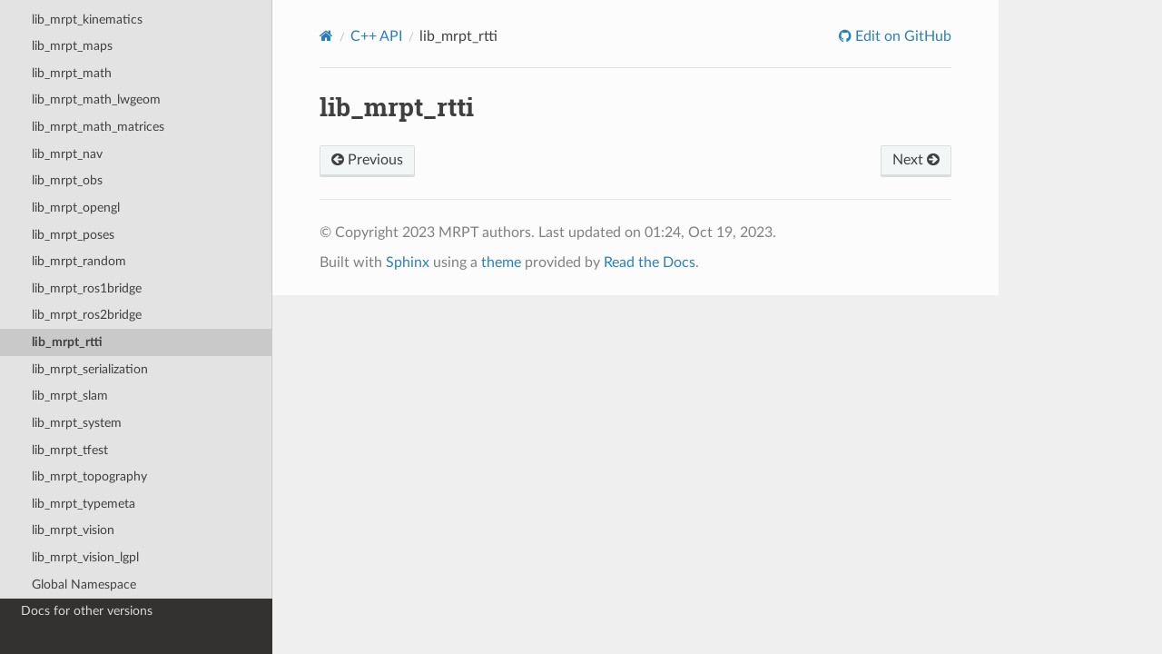

--- FILE ---
content_type: text/html
request_url: https://docs.mrpt.org/reference/2.11.0/page_md__home_jlblanco_mrpt_doc_source_doxygen_docs_lib_mrpt_rtti.html
body_size: 6357
content:
<!DOCTYPE html>
<html class="writer-html5" lang="en" >
<head>
  <meta charset="utf-8" /><meta name="generator" content="Docutils 0.17.1: http://docutils.sourceforge.net/" />

  <meta name="viewport" content="width=device-width, initial-scale=1.0" />
  <title>lib_mrpt_rtti &mdash; MRPT 2.11.0 documentation</title>
      <link rel="stylesheet" href="_static/pygments.css" type="text/css" />
      <link rel="stylesheet" href="_static/css/theme.css" type="text/css" />
      <link rel="stylesheet" href="_static/graphviz.css" type="text/css" />
      <link rel="stylesheet" href="_static/doxyrest-pygments.css" type="text/css" />
      <link rel="stylesheet" href="_static/doxyrest-sphinx_rtd_theme.css" type="text/css" />
      <link rel="stylesheet" href="_static/design-style.1e8bd061cd6da7fc9cf755528e8ffc24.min.css" type="text/css" />
    <link rel="canonical" href="https://docs.mrpt.org/reference/latest/page_md__home_jlblanco_mrpt_doc_source_doxygen_docs_lib_mrpt_rtti.html" />

  <!--[if lt IE 9]>
    <script src="_static/js/html5shiv.min.js"></script>
  <![endif]-->
  
        <script data-url_root="./" id="documentation_options" src="_static/documentation_options.js"></script>
        <script src="_static/jquery.js"></script>
        <script src="_static/underscore.js"></script>
        <script src="_static/_sphinx_javascript_frameworks_compat.js"></script>
        <script src="_static/doctools.js"></script>
        <script src="_static/sphinx_highlight.js"></script>
        <script src="_static/target-highlight.js"></script>
        <script src="_static/design-tabs.js"></script>
    <script src="_static/js/theme.js"></script>
<!-- Global site tag (gtag.js) - Google Analytics -->
<script async src="https://www.googletagmanager.com/gtag/js?id=UA-21128561-10"></script>
<script>
  window.dataLayer = window.dataLayer || [];
  function gtag(){dataLayer.push(arguments);}
  gtag('js', new Date());
  gtag('config', 'UA-21128561-10');
</script>

    <link rel="index" title="Index" href="genindex.html" />
    <link rel="search" title="Search" href="search.html" />
    <link rel="next" title="lib_mrpt_serialization" href="page_md__home_jlblanco_mrpt_doc_source_doxygen_docs_lib_mrpt_serialization.html" />
    <link rel="prev" title="lib_mrpt_ros2bridge" href="page_md__home_jlblanco_mrpt_doc_source_doxygen_docs_lib_mrpt_ros2bridge.html" /> 
</head>

<body class="wy-body-for-nav"> 
  <div class="wy-grid-for-nav">
    <nav data-toggle="wy-nav-shift" class="wy-nav-side">
      <div class="wy-side-scroll">
        <div class="wy-side-nav-search" >


          
          
          <a href="index.html" class="icon icon-home">
            MRPT
          </a>
              <div class="version">
                2.11.0
              </div>
<div role="search">
  <form id="rtd-search-form" class="wy-form" action="search.html" method="get">
    <input type="text" name="q" placeholder="Search docs" aria-label="Search docs" />
    <input type="hidden" name="check_keywords" value="yes" />
    <input type="hidden" name="area" value="default" />
  </form>
</div>
<script>
function onMRPTVersionChange() {
    var selectBox = document.getElementById("docsVersionSelectBox");
    const newVersion = selectBox.options[selectBox.selectedIndex].value;
    var curURL = window.location.href;
    const lastURLSegment = curURL;
    const newURL = window.location.protocol + "//" + window.location.host + "/" +
        "reference/" + newVersion + "/" +
        window.location.pathname.split("/").pop();
    window.location.href = newURL;
}
var req = new XMLHttpRequest();
 req.onload = function(){
     var versions = JSON.parse(this.responseText);
     var versionDiv = document.getElementsByClassName('version')[0];
     var curVer = versionDiv.innerHTML.trim();
     var s='<select id="docsVersionSelectBox" onchange="onMRPTVersionChange();">\n';
     for(var i = 0; i < versions.length; i++) {
       var v = versions[i];
       var vstr = v;
       if (v.charAt(0)>='0' && v.charAt(0)<='9') {
         vstr = 'v'+vstr;
       }
       s=s+ '<option value="' +v+'"';
       if (curVer==v) {s=s+' selected';}
       s=s+'">'+ vstr + '</option>\n';
     }
     s = s + '</select>\n';
     versionDiv.innerHTML = s;
 };
 req.open('GET', '../versions.txt');
 req.send();
</script>

        </div><div class="wy-menu wy-menu-vertical" data-spy="affix" role="navigation" aria-label="Navigation menu">
              <p class="caption" role="heading"><span class="caption-text">Get it</span></p>
<ul>
<li class="toctree-l1"><a class="reference internal" href="download-mrpt.html">Download MRPT</a></li>
<li class="toctree-l1"><a class="reference internal" href="compiling.html">Compiling</a></li>
<li class="toctree-l1"><a class="reference internal" href="license.html">License</a></li>
<li class="toctree-l1"><a class="reference internal" href="page_changelog.html">Change Log</a></li>
<li class="toctree-l1"><a class="reference internal" href="authors.html">Authors</a></li>
</ul>
<p class="caption" role="heading"><span class="caption-text">Learn it</span></p>
<ul>
<li class="toctree-l1"><a class="reference internal" href="tutorials.html">Tutorials</a></li>
<li class="toctree-l1"><a class="reference internal" href="applications.html">Applications</a></li>
<li class="toctree-l1"><a class="reference internal" href="examples.html">C++ examples</a></li>
<li class="toctree-l1"><a class="reference internal" href="python_examples.html">Python examples</a></li>
<li class="toctree-l1"><a class="reference internal" href="wrappers.html">Wrappers</a></li>
<li class="toctree-l1"><a class="reference internal" href="supported-sensors.html">Supported sensors</a></li>
<li class="toctree-l1"><a class="reference internal" href="unit_testing.html">Unit testing in MRPT</a></li>
<li class="toctree-l1"><a class="reference internal" href="children-projects.html">Children projects</a></li>
</ul>
<p class="caption" role="heading"><span class="caption-text">Advanced</span></p>
<ul class="current">
<li class="toctree-l1"><a class="reference internal" href="modules.html">MRPT modules</a></li>
<li class="toctree-l1"><a class="reference internal" href="contributing.html">Contributing</a></li>
<li class="toctree-l1"><a class="reference internal" href="bibliography.html">Bibliography</a></li>
<li class="toctree-l1 current"><a class="reference internal" href="doxygen-index.html">C++ API</a><ul class="current">
<li class="toctree-l2"><a class="reference internal" href="group_mrpt_apps_grp.html">[mrpt-apps]</a></li>
<li class="toctree-l2"><a class="reference internal" href="group_mrpt_bayes_grp.html">[mrpt-bayes]</a></li>
<li class="toctree-l2"><a class="reference internal" href="group_mrpt_comms_grp.html">[mrpt-comms]</a></li>
<li class="toctree-l2"><a class="reference internal" href="group_mrpt_config_grp.html">[mrpt-config]</a></li>
<li class="toctree-l2"><a class="reference internal" href="group_mrpt_containers_grp.html">[mrpt-containers]</a></li>
<li class="toctree-l2"><a class="reference internal" href="group_mrpt_core_grp.html">[mrpt-core]</a></li>
<li class="toctree-l2"><a class="reference internal" href="group_mrpt_detectors_grp.html">[mrpt-detectors]</a></li>
<li class="toctree-l2"><a class="reference internal" href="group_mrpt_expr_grp.html">[mrpt-expr]</a></li>
<li class="toctree-l2"><a class="reference internal" href="group_mrpt_graphs_grp.html">[mrpt-graphs]</a></li>
<li class="toctree-l2"><a class="reference internal" href="group_mrpt_graphslam_grp.html">[mrpt-graphslam]</a></li>
<li class="toctree-l2"><a class="reference internal" href="group_mrpt_gui_grp.html">[mrpt-gui]</a></li>
<li class="toctree-l2"><a class="reference internal" href="group_mrpt_hwdrivers_grp.html">[mrpt-hwdrivers]</a></li>
<li class="toctree-l2"><a class="reference internal" href="group_mrpt_img_grp.html">[mrpt-img]</a></li>
<li class="toctree-l2"><a class="reference internal" href="group_mrpt_io_grp.html">[mrpt-io]</a></li>
<li class="toctree-l2"><a class="reference internal" href="group_mrpt_kinematics_grp.html">[mrpt-kinematics]</a></li>
<li class="toctree-l2"><a class="reference internal" href="group_mrpt_maps_grp.html">[mrpt-maps]</a></li>
<li class="toctree-l2"><a class="reference internal" href="group_mrpt_math_grp.html">[mrpt-math]</a></li>
<li class="toctree-l2"><a class="reference internal" href="group_mrpt_nav_grp.html">[mrpt-nav]</a></li>
<li class="toctree-l2"><a class="reference internal" href="group_mrpt_obs_grp.html">[mrpt-obs]</a></li>
<li class="toctree-l2"><a class="reference internal" href="group_mrpt_opengl_grp.html">[mrpt-opengl]</a></li>
<li class="toctree-l2"><a class="reference internal" href="group_mrpt_poses_grp.html">[mrpt-poses]</a></li>
<li class="toctree-l2"><a class="reference internal" href="group_mrpt_random_grp.html">[mrpt-random]</a></li>
<li class="toctree-l2"><a class="reference internal" href="group_mrpt_ros1bridge_grp.html">[mrpt-ros1bridge]</a></li>
<li class="toctree-l2"><a class="reference internal" href="group_mrpt_ros2bridge_grp.html">[mrpt-ros2bridge]</a></li>
<li class="toctree-l2"><a class="reference internal" href="group_mrpt_rtti_grp.html">[mrpt-rtti]</a></li>
<li class="toctree-l2"><a class="reference internal" href="group_mrpt_serialization_grp.html">[mrpt-serialization]</a></li>
<li class="toctree-l2"><a class="reference internal" href="group_mrpt_slam_grp.html">[mrpt-slam]</a></li>
<li class="toctree-l2"><a class="reference internal" href="group_mrpt_system_grp.html">[mrpt-system]</a></li>
<li class="toctree-l2"><a class="reference internal" href="group_mrpt_tfest_grp.html">[mrpt-tfest]</a></li>
<li class="toctree-l2"><a class="reference internal" href="group_mrpt_topography_grp.html">[mrpt-topography]</a></li>
<li class="toctree-l2"><a class="reference internal" href="group_mrpt_typemeta_grp.html">[mrpt-typemeta]</a></li>
<li class="toctree-l2"><a class="reference internal" href="group_mrpt_vision_lgpl_grp.html">[mrpt-vision-lgpl]</a></li>
<li class="toctree-l2"><a class="reference internal" href="group_mrpt_vision_grp.html">[mrpt-vision]</a></li>
<li class="toctree-l2"><a class="reference internal" href="page_app_DifOdometry-Camera.html">Application: DifOdometry-Camera</a></li>
<li class="toctree-l2"><a class="reference internal" href="page_app_DifOdometry-Datasets.html">Application: DifOdometry-Datasets</a></li>
<li class="toctree-l2"><a class="reference internal" href="page_app_ReactiveNav3D-Demo.html">Application: ReactiveNav3D-Demo</a></li>
<li class="toctree-l2"><a class="reference internal" href="page_app_ReactiveNavigationDemo.html">Application: ReactiveNavigationDemo</a></li>
<li class="toctree-l2"><a class="reference internal" href="page_app_SceneViewer3D.html">Application: SceneViewer3D</a></li>
<li class="toctree-l2"><a class="reference internal" href="page_app_carmen2rawlog.html">Application: carmen2rawlog</a></li>
<li class="toctree-l2"><a class="reference internal" href="page_app_carmen2simplemap.html">Application: carmen2simplemap</a></li>
<li class="toctree-l2"><a class="reference internal" href="page_app_features-matching.html">Application: features-matching</a></li>
<li class="toctree-l2"><a class="reference internal" href="page_app_gps2rawlog.html">Application: gps2rawlog</a></li>
<li class="toctree-l2"><a class="reference internal" href="page_app_graph-slam.html">Application: graph-slam</a></li>
<li class="toctree-l2"><a class="reference internal" href="page_app_graphslam-engine.html">Application: graphslam-engine</a></li>
<li class="toctree-l2"><a class="reference internal" href="page_app_grid-matching.html">Application: grid-matching</a></li>
<li class="toctree-l2"><a class="reference internal" href="page_app_holonomic-navigator-demo.html">Application: holonomic-navigator-demo</a></li>
<li class="toctree-l2"><a class="reference internal" href="page_app_icp-slam.html">Application: icp-slam</a></li>
<li class="toctree-l2"><a class="reference internal" href="page_app_icp-slam-live.html">Application: icp-slam-live</a></li>
<li class="toctree-l2"><a class="reference internal" href="page_app_image2gridmap.html">Application: image2gridmap</a></li>
<li class="toctree-l2"><a class="reference internal" href="page_app_kf-slam.html">Application: kf-slam</a></li>
<li class="toctree-l2"><a class="reference internal" href="page_app_kinect-3d-slam.html">Application: kinect-3d-slam</a></li>
<li class="toctree-l2"><a class="reference internal" href="page_app_kinect-3d-view.html">Application: kinect-3d-view</a></li>
<li class="toctree-l2"><a class="reference internal" href="page_app_kinect-stereo-calib.html">Application: kinect-stereo-calib</a></li>
<li class="toctree-l2"><a class="reference internal" href="page_app_map-partition.html">Application: map-partition</a></li>
<li class="toctree-l2"><a class="reference internal" href="page_app_navlog-viewer.html">Application: navlog-viewer</a></li>
<li class="toctree-l2"><a class="reference internal" href="page_app_observations2map.html">Application: observations2map</a></li>
<li class="toctree-l2"><a class="reference internal" href="page_app_pf-localization.html">Application: pf-localization</a></li>
<li class="toctree-l2"><a class="reference internal" href="page_app_ptg-configurator.html">Application: ptg-configurator</a></li>
<li class="toctree-l2"><a class="reference internal" href="page_app_rawlog-edit.html">Application: rawlog-edit</a></li>
<li class="toctree-l2"><a class="reference internal" href="page_app_rawlog-grabber.html">Application: rawlog-grabber</a></li>
<li class="toctree-l2"><a class="reference internal" href="page_app_rbpf-slam.html">Application: rbpf-slam</a></li>
<li class="toctree-l2"><a class="reference internal" href="page_app_ro-localization.html">Application: ro-localization</a></li>
<li class="toctree-l2"><a class="reference internal" href="page_app_rosmapyaml2mrpt.html">Application: ros-map-yaml2mrpt</a></li>
<li class="toctree-l2"><a class="reference internal" href="page_app_simul-landmarks.html">Application: simul-landmarks</a></li>
<li class="toctree-l2"><a class="reference internal" href="page_app_track-video-features.html">Application: track-video-features</a></li>
<li class="toctree-l2"><a class="reference internal" href="page_app_velodyne-view.html">Application: velodyne-view</a></li>
<li class="toctree-l2"><a class="reference internal" href="page_citelist.html">Bibliography</a></li>
<li class="toctree-l2"><a class="reference internal" href="page_changelog.html">Change Log</a></li>
<li class="toctree-l2"><a class="reference internal" href="page_deprecated.html">Deprecated List</a></li>
<li class="toctree-l2"><a class="reference internal" href="page_bayes_rejection_sampling_example.html">Example: bayes_rejection_sampling_example</a></li>
<li class="toctree-l2"><a class="reference internal" href="page_bayes_resampling_example.html">Example: bayes_resampling_example</a></li>
<li class="toctree-l2"><a class="reference internal" href="page_bayes_tracking_example.html">Example: bayes_tracking_example</a></li>
<li class="toctree-l2"><a class="reference internal" href="page_comms_ftdi_usb_enumerate_example.html">Example: comms_ftdi_usb_enumerate_example</a></li>
<li class="toctree-l2"><a class="reference internal" href="page_comms_http_client.html">Example: comms_http_client</a></li>
<li class="toctree-l2"><a class="reference internal" href="page_comms_nodelets_example.html">Example: comms_nodelets_example</a></li>
<li class="toctree-l2"><a class="reference internal" href="page_comms_serial_port_example.html">Example: comms_serial_port_example</a></li>
<li class="toctree-l2"><a class="reference internal" href="page_comms_socket_example.html">Example: comms_socket_example</a></li>
<li class="toctree-l2"><a class="reference internal" href="page_containers_params_by_name.html">Example: containers_params_by_name</a></li>
<li class="toctree-l2"><a class="reference internal" href="page_containers_yaml_example.html">Example: containers_yaml_example</a></li>
<li class="toctree-l2"><a class="reference internal" href="page_core_backtrace_example.html">Example: core_backtrace_example</a></li>
<li class="toctree-l2"><a class="reference internal" href="page_core_exceptions_example.html">Example: core_exceptions_example</a></li>
<li class="toctree-l2"><a class="reference internal" href="page_detectors_face.html">Example: detectors_face</a></li>
<li class="toctree-l2"><a class="reference internal" href="page_graphs_astar_example.html">Example: graphs_astar_example</a></li>
<li class="toctree-l2"><a class="reference internal" href="page_graphs_dijkstra_example.html">Example: graphs_dijkstra_example</a></li>
<li class="toctree-l2"><a class="reference internal" href="page_graphslam_example.html">Example: graphslam_example</a></li>
<li class="toctree-l2"><a class="reference internal" href="page_gui_capture_render_to_img_example.html">Example: gui_capture_render_to_img_example</a></li>
<li class="toctree-l2"><a class="reference internal" href="page_gui_depth_camera_distortion.html">Example: gui_depth_camera_distortion</a></li>
<li class="toctree-l2"><a class="reference internal" href="page_gui_display3D_custom_render.html">Example: gui_display3D_custom_render</a></li>
<li class="toctree-l2"><a class="reference internal" href="page_gui_display3D_example.html">Example: gui_display3D_example</a></li>
<li class="toctree-l2"><a class="reference internal" href="page_gui_display_plots.html">Example: gui_display_plots</a></li>
<li class="toctree-l2"><a class="reference internal" href="page_gui_fbo_render_example.html">Example: gui_fbo_render_example</a></li>
<li class="toctree-l2"><a class="reference internal" href="page_gui_gravity3d_example.html">Example: gui_gravity3d_example</a></li>
<li class="toctree-l2"><a class="reference internal" href="page_gui_nanogui_demo.html">Example: gui_nanogui_demo</a></li>
<li class="toctree-l2"><a class="reference internal" href="page_gui_text_fonts_example.html">Example: gui_text_fonts_example</a></li>
<li class="toctree-l2"><a class="reference internal" href="page_gui_windows_events.html">Example: gui_windows_events</a></li>
<li class="toctree-l2"><a class="reference internal" href="page_hwdrivers_camera_capture_dialog.html">Example: hwdrivers_camera_capture_dialog</a></li>
<li class="toctree-l2"><a class="reference internal" href="page_hwdrivers_capture_video_dc1394.html">Example: hwdrivers_capture_video_dc1394</a></li>
<li class="toctree-l2"><a class="reference internal" href="page_hwdrivers_capture_video_ffmpeg.html">Example: hwdrivers_capture_video_ffmpeg</a></li>
<li class="toctree-l2"><a class="reference internal" href="page_hwdrivers_capture_video_flycapture2.html">Example: hwdrivers_capture_video_flycapture2</a></li>
<li class="toctree-l2"><a class="reference internal" href="page_hwdrivers_capture_video_flycapture2_stereo.html">Example: hwdrivers_capture_video_flycapture2_stereo</a></li>
<li class="toctree-l2"><a class="reference internal" href="page_hwdrivers_capture_video_opencv.html">Example: hwdrivers_capture_video_opencv</a></li>
<li class="toctree-l2"><a class="reference internal" href="page_hwdrivers_enumerate_cameras1394.html">Example: hwdrivers_enumerate_cameras1394</a></li>
<li class="toctree-l2"><a class="reference internal" href="page_hwdrivers_gps_example.html">Example: hwdrivers_gps_example</a></li>
<li class="toctree-l2"><a class="reference internal" href="page_hwdrivers_hokuyo_example.html">Example: hwdrivers_hokuyo_example</a></li>
<li class="toctree-l2"><a class="reference internal" href="page_hwdrivers_joystick_example.html">Example: hwdrivers_joystick_example</a></li>
<li class="toctree-l2"><a class="reference internal" href="page_hwdrivers_kinect_online_offline_example.html">Example: hwdrivers_kinect_online_offline_example</a></li>
<li class="toctree-l2"><a class="reference internal" href="page_hwdrivers_kinect_to_2d_scan_example.html">Example: hwdrivers_kinect_to_2d_scan_example</a></li>
<li class="toctree-l2"><a class="reference internal" href="page_hwdrivers_mynteye_icp.html">Example: hwdrivers_mynteye_icp</a></li>
<li class="toctree-l2"><a class="reference internal" href="page_hwdrivers_ntrip_client_example.html">Example: hwdrivers_ntrip_client_example</a></li>
<li class="toctree-l2"><a class="reference internal" href="page_hwdrivers_openni2_2d_icp_slam.html">Example: hwdrivers_openni2_2d_icp_slam</a></li>
<li class="toctree-l2"><a class="reference internal" href="page_hwdrivers_openni2_driver_demo.html">Example: hwdrivers_openni2_driver_demo</a></li>
<li class="toctree-l2"><a class="reference internal" href="page_hwdrivers_phidget_proximity_example.html">Example: hwdrivers_phidget_proximity_example</a></li>
<li class="toctree-l2"><a class="reference internal" href="page_hwdrivers_robopeaklidar_example.html">Example: hwdrivers_robopeaklidar_example</a></li>
<li class="toctree-l2"><a class="reference internal" href="page_hwdrivers_sick_eth_example.html">Example: hwdrivers_sick_eth_example</a></li>
<li class="toctree-l2"><a class="reference internal" href="page_hwdrivers_sick_serial_example.html">Example: hwdrivers_sick_serial_example</a></li>
<li class="toctree-l2"><a class="reference internal" href="page_hwdrivers_swissranger_example.html">Example: hwdrivers_swissranger_example</a></li>
<li class="toctree-l2"><a class="reference internal" href="page_hwdrivers_taobotics_imu.html">Example: hwdrivers_taobotics_imu</a></li>
<li class="toctree-l2"><a class="reference internal" href="page_img_basic_example.html">Example: img_basic_example</a></li>
<li class="toctree-l2"><a class="reference internal" href="page_img_convolution_fft.html">Example: img_convolution_fft</a></li>
<li class="toctree-l2"><a class="reference internal" href="page_img_correlation_example.html">Example: img_correlation_example</a></li>
<li class="toctree-l2"><a class="reference internal" href="page_img_fft_example.html">Example: img_fft_example</a></li>
<li class="toctree-l2"><a class="reference internal" href="page_img_gauss_filtering_example.html">Example: img_gauss_filtering_example</a></li>
<li class="toctree-l2"><a class="reference internal" href="page_io_compress_example.html">Example: io_compress_example</a></li>
<li class="toctree-l2"><a class="reference internal" href="page_io_pipes_example.html">Example: io_pipes_example</a></li>
<li class="toctree-l2"><a class="reference internal" href="page_kitti_dataset2rawlog.html">Example: kitti_dataset2rawlog</a></li>
<li class="toctree-l2"><a class="reference internal" href="page_maps_gmrf_map_example.html">Example: maps_gmrf_map_example</a></li>
<li class="toctree-l2"><a class="reference internal" href="page_maps_gridmap3D_simple.html">Example: maps_gridmap3D_simple</a></li>
<li class="toctree-l2"><a class="reference internal" href="page_maps_gridmap_benchmark.html">Example: maps_gridmap_benchmark</a></li>
<li class="toctree-l2"><a class="reference internal" href="page_maps_gridmap_likelihood_characterization.html">Example: maps_gridmap_likelihood_characterization</a></li>
<li class="toctree-l2"><a class="reference internal" href="page_maps_gridmap_voronoi_example.html">Example: maps_gridmap_voronoi_example</a></li>
<li class="toctree-l2"><a class="reference internal" href="page_maps_laser_projection_in_images_example.html">Example: maps_laser_projection_in_images_example</a></li>
<li class="toctree-l2"><a class="reference internal" href="page_maps_observer_pattern_example.html">Example: maps_observer_pattern_example</a></li>
<li class="toctree-l2"><a class="reference internal" href="page_maps_octomap_simple.html">Example: maps_octomap_simple</a></li>
<li class="toctree-l2"><a class="reference internal" href="page_maps_ransac_data_association.html">Example: maps_ransac_data_association</a></li>
<li class="toctree-l2"><a class="reference internal" href="page_maps_voxelmap_from_tum_dataset.html">Example: maps_voxelmap_from_tum_dataset</a></li>
<li class="toctree-l2"><a class="reference internal" href="page_maps_voxelmap_simple.html">Example: maps_voxelmap_simple</a></li>
<li class="toctree-l2"><a class="reference internal" href="page_math_csparse_example.html">Example: math_csparse_example</a></li>
<li class="toctree-l2"><a class="reference internal" href="page_math_kmeans_example.html">Example: math_kmeans_example</a></li>
<li class="toctree-l2"><a class="reference internal" href="page_math_leastsquares_example.html">Example: math_leastsquares_example</a></li>
<li class="toctree-l2"><a class="reference internal" href="page_math_matrix_example.html">Example: math_matrix_example</a></li>
<li class="toctree-l2"><a class="reference internal" href="page_math_model_search_example.html">Example: math_model_search_example</a></li>
<li class="toctree-l2"><a class="reference internal" href="page_math_optimize_lm_example.html">Example: math_optimize_lm_example</a></li>
<li class="toctree-l2"><a class="reference internal" href="page_math_polygon_intersection.html">Example: math_polygon_intersection</a></li>
<li class="toctree-l2"><a class="reference internal" href="page_math_polygon_split.html">Example: math_polygon_split</a></li>
<li class="toctree-l2"><a class="reference internal" href="page_math_polyhedron_intersection_example.html">Example: math_polyhedron_intersection_example</a></li>
<li class="toctree-l2"><a class="reference internal" href="page_math_ransac_examples.html">Example: math_ransac_examples</a></li>
<li class="toctree-l2"><a class="reference internal" href="page_math_ransac_plane3d_example.html">Example: math_ransac_plane3d_example</a></li>
<li class="toctree-l2"><a class="reference internal" href="page_math_ransac_plane3d_example2.html">Example: math_ransac_plane3d_example2</a></li>
<li class="toctree-l2"><a class="reference internal" href="page_math_slerp_example.html">Example: math_slerp_example</a></li>
<li class="toctree-l2"><a class="reference internal" href="page_math_spline_interpolation.html">Example: math_spline_interpolation</a></li>
<li class="toctree-l2"><a class="reference internal" href="page_nav_circ_robot_path_planning.html">Example: nav_circ_robot_path_planning</a></li>
<li class="toctree-l2"><a class="reference internal" href="page_nav_rrt_planning_example.html">Example: nav_rrt_planning_example</a></li>
<li class="toctree-l2"><a class="reference internal" href="page_obs_motion_model_demo.html">Example: obs_motion_model_demo</a></li>
<li class="toctree-l2"><a class="reference internal" href="page_obs_mox_model_rawlog.html">Example: obs_mox_model_rawlog</a></li>
<li class="toctree-l2"><a class="reference internal" href="page_opengl_custom_shaders_demo.html">Example: opengl_custom_shaders_demo</a></li>
<li class="toctree-l2"><a class="reference internal" href="page_opengl_multithread_rendering.html">Example: opengl_multithread_rendering</a></li>
<li class="toctree-l2"><a class="reference internal" href="page_opengl_objects_demo.html">Example: opengl_objects_demo</a></li>
<li class="toctree-l2"><a class="reference internal" href="page_opengl_octree_render_huge_pointcloud.html">Example: opengl_octree_render_huge_pointcloud</a></li>
<li class="toctree-l2"><a class="reference internal" href="page_opengl_offscreen_render_example.html">Example: opengl_offscreen_render_example</a></li>
<li class="toctree-l2"><a class="reference internal" href="page_opengl_ray_trace_example.html">Example: opengl_ray_trace_example</a></li>
<li class="toctree-l2"><a class="reference internal" href="page_opengl_skybox_example.html">Example: opengl_skybox_example</a></li>
<li class="toctree-l2"><a class="reference internal" href="page_opengl_texture_sizes_test.html">Example: opengl_texture_sizes_test</a></li>
<li class="toctree-l2"><a class="reference internal" href="page_opengl_video_demo.html">Example: opengl_video_demo</a></li>
<li class="toctree-l2"><a class="reference internal" href="page_opengl_video_viewport_demo.html">Example: opengl_video_viewport_demo</a></li>
<li class="toctree-l2"><a class="reference internal" href="page_poses_geometry_3D_example.html">Example: poses_geometry_3D_example</a></li>
<li class="toctree-l2"><a class="reference internal" href="page_poses_pdfs_example.html">Example: poses_pdfs_example</a></li>
<li class="toctree-l2"><a class="reference internal" href="page_poses_quaternions_example.html">Example: poses_quaternions_example</a></li>
<li class="toctree-l2"><a class="reference internal" href="page_poses_se3_lie_example.html">Example: poses_se3_lie_example</a></li>
<li class="toctree-l2"><a class="reference internal" href="page_poses_sog_merge_example.html">Example: poses_sog_merge_example</a></li>
<li class="toctree-l2"><a class="reference internal" href="page_poses_unscented_transform_example.html">Example: poses_unscented_transform_example</a></li>
<li class="toctree-l2"><a class="reference internal" href="page_random_examples.html">Example: random_examples</a></li>
<li class="toctree-l2"><a class="reference internal" href="page_rgbd_dataset2rawlog.html">Example: rgbd_dataset2rawlog</a></li>
<li class="toctree-l2"><a class="reference internal" href="page_rtti_example1.html">Example: rtti_example1</a></li>
<li class="toctree-l2"><a class="reference internal" href="page_serialization_json_example.html">Example: serialization_json_example</a></li>
<li class="toctree-l2"><a class="reference internal" href="page_serialization_stl.html">Example: serialization_stl</a></li>
<li class="toctree-l2"><a class="reference internal" href="page_serialization_variant_example.html">Example: serialization_variant_example</a></li>
<li class="toctree-l2"><a class="reference internal" href="page_slam_icp3d_simple_example.html">Example: slam_icp3d_simple_example</a></li>
<li class="toctree-l2"><a class="reference internal" href="page_slam_icp_simple_example.html">Example: slam_icp_simple_example</a></li>
<li class="toctree-l2"><a class="reference internal" href="page_slam_range_only_localization_rej_sampling_example.html">Example: slam_range_only_localization_rej_sampling_example</a></li>
<li class="toctree-l2"><a class="reference internal" href="page_system_control_rate_timer_example.html">Example: system_control_rate_timer_example</a></li>
<li class="toctree-l2"><a class="reference internal" href="page_system_datetime_example.html">Example: system_datetime_example</a></li>
<li class="toctree-l2"><a class="reference internal" href="page_system_directory_explorer_example.html">Example: system_directory_explorer_example</a></li>
<li class="toctree-l2"><a class="reference internal" href="page_system_dirs_files_manipulation.html">Example: system_dirs_files_manipulation</a></li>
<li class="toctree-l2"><a class="reference internal" href="page_system_file_system_watcher.html">Example: system_file_system_watcher</a></li>
<li class="toctree-l2"><a class="reference internal" href="page_system_progress_bar.html">Example: system_progress_bar</a></li>
<li class="toctree-l2"><a class="reference internal" href="page_topography_coordinate_conversion_example.html">Example: topography_coordinate_conversion_example</a></li>
<li class="toctree-l2"><a class="reference internal" href="page_topography_gps_coords_example.html">Example: topography_gps_coords_example</a></li>
<li class="toctree-l2"><a class="reference internal" href="page_typemeta_StaticString.html">Example: typemeta_StaticString</a></li>
<li class="toctree-l2"><a class="reference internal" href="page_typemeta_TEnumType.html">Example: typemeta_TEnumType</a></li>
<li class="toctree-l2"><a class="reference internal" href="page_typemeta_TTypeName.html">Example: typemeta_TTypeName</a></li>
<li class="toctree-l2"><a class="reference internal" href="page_vision_bundle_adj_example.html">Example: vision_bundle_adj_example</a></li>
<li class="toctree-l2"><a class="reference internal" href="page_vision_capture_video_build_pyr.html">Example: vision_capture_video_build_pyr</a></li>
<li class="toctree-l2"><a class="reference internal" href="page_vision_checkerboard_detectors.html">Example: vision_checkerboard_detectors</a></li>
<li class="toctree-l2"><a class="reference internal" href="page_vision_create_video_file_example.html">Example: vision_create_video_file_example</a></li>
<li class="toctree-l2"><a class="reference internal" href="page_vision_feature_extraction.html">Example: vision_feature_extraction</a></li>
<li class="toctree-l2"><a class="reference internal" href="page_vision_keypoint_matching_example.html">Example: vision_keypoint_matching_example</a></li>
<li class="toctree-l2"><a class="reference internal" href="page_vision_multiple_checkerboards.html">Example: vision_multiple_checkerboards</a></li>
<li class="toctree-l2"><a class="reference internal" href="page_vision_stereo_calib_example.html">Example: vision_stereo_calib_example</a></li>
<li class="toctree-l2"><a class="reference internal" href="page_vision_stereo_rectify.html">Example: vision_stereo_rectify</a></li>
<li class="toctree-l2"><a class="reference internal" href="page_dependencies.html">External library dependencies and build options</a></li>
<li class="toctree-l2"><a class="reference internal" href="page_tutorial_math_levenberg_marquardt.html">Levenberg-Marquardt algorithm with numeric Jacobians</a></li>
<li class="toctree-l2"><a class="reference internal" href="page_maps_observations.html">Maps and observations compatibility matrices</a></li>
<li class="toctree-l2"><a class="reference internal" href="page_porting_mrpt2.html">Porting code from MRPT 1.{3,4,5} to MRPT 2.*</a></li>
<li class="toctree-l2"><a class="reference internal" href="page_todo.html">Todo List</a></li>
<li class="toctree-l2"><a class="reference internal" href="page_tutorial_3D_scenes.html">Tutorial: 3D scenes</a></li>
<li class="toctree-l2"><a class="reference internal" href="page_md__home_jlblanco_mrpt_doc_source_doxygen_docs_lib_mrpt_apps.html">lib_mrpt_apps</a></li>
<li class="toctree-l2"><a class="reference internal" href="page_md__home_jlblanco_mrpt_doc_source_doxygen_docs_lib_mrpt_bayes.html">lib_mrpt_bayes</a></li>
<li class="toctree-l2"><a class="reference internal" href="page_md__home_jlblanco_mrpt_doc_source_doxygen_docs_lib_mrpt_comms.html">lib_mrpt_comms</a></li>
<li class="toctree-l2"><a class="reference internal" href="page_md__home_jlblanco_mrpt_doc_source_doxygen_docs_lib_mrpt_config.html">lib_mrpt_config</a></li>
<li class="toctree-l2"><a class="reference internal" href="page_md__home_jlblanco_mrpt_doc_source_doxygen_docs_lib_mrpt_config_INI_file_format.html">lib_mrpt_config_INI_file_format</a></li>
<li class="toctree-l2"><a class="reference internal" href="page_md__home_jlblanco_mrpt_doc_source_doxygen_docs_lib_mrpt_containers.html">lib_mrpt_containers</a></li>
<li class="toctree-l2"><a class="reference internal" href="page_md__home_jlblanco_mrpt_doc_source_doxygen_docs_lib_mrpt_core.html">lib_mrpt_core</a></li>
<li class="toctree-l2"><a class="reference internal" href="page_md__home_jlblanco_mrpt_doc_source_doxygen_docs_lib_mrpt_core_exceptions.html">lib_mrpt_core_exceptions</a></li>
<li class="toctree-l2"><a class="reference internal" href="page_md__home_jlblanco_mrpt_doc_source_doxygen_docs_lib_mrpt_detectors.html">lib_mrpt_detectors</a></li>
<li class="toctree-l2"><a class="reference internal" href="page_md__home_jlblanco_mrpt_doc_source_doxygen_docs_lib_mrpt_expr.html">lib_mrpt_expr</a></li>
<li class="toctree-l2"><a class="reference internal" href="page_md__home_jlblanco_mrpt_doc_source_doxygen_docs_lib_mrpt_graphs.html">lib_mrpt_graphs</a></li>
<li class="toctree-l2"><a class="reference internal" href="page_md__home_jlblanco_mrpt_doc_source_doxygen_docs_lib_mrpt_graphslam.html">lib_mrpt_graphslam</a></li>
<li class="toctree-l2"><a class="reference internal" href="page_md__home_jlblanco_mrpt_doc_source_doxygen_docs_lib_mrpt_gui.html">lib_mrpt_gui</a></li>
<li class="toctree-l2"><a class="reference internal" href="page_md__home_jlblanco_mrpt_doc_source_doxygen_docs_lib_mrpt_hwdrivers.html">lib_mrpt_hwdrivers</a></li>
<li class="toctree-l2"><a class="reference internal" href="page_md__home_jlblanco_mrpt_doc_source_doxygen_docs_lib_mrpt_img.html">lib_mrpt_img</a></li>
<li class="toctree-l2"><a class="reference internal" href="page_md__home_jlblanco_mrpt_doc_source_doxygen_docs_lib_mrpt_io.html">lib_mrpt_io</a></li>
<li class="toctree-l2"><a class="reference internal" href="page_md__home_jlblanco_mrpt_doc_source_doxygen_docs_lib_mrpt_kinematics.html">lib_mrpt_kinematics</a></li>
<li class="toctree-l2"><a class="reference internal" href="page_md__home_jlblanco_mrpt_doc_source_doxygen_docs_lib_mrpt_maps.html">lib_mrpt_maps</a></li>
<li class="toctree-l2"><a class="reference internal" href="page_md__home_jlblanco_mrpt_doc_source_doxygen_docs_lib_mrpt_math.html">lib_mrpt_math</a></li>
<li class="toctree-l2"><a class="reference internal" href="page_md__home_jlblanco_mrpt_doc_source_doxygen_docs_lib_mrpt_math_lwgeom.html">lib_mrpt_math_lwgeom</a></li>
<li class="toctree-l2"><a class="reference internal" href="page_md__home_jlblanco_mrpt_doc_source_doxygen_docs_lib_mrpt_math_matrices.html">lib_mrpt_math_matrices</a></li>
<li class="toctree-l2"><a class="reference internal" href="page_md__home_jlblanco_mrpt_doc_source_doxygen_docs_lib_mrpt_nav.html">lib_mrpt_nav</a></li>
<li class="toctree-l2"><a class="reference internal" href="page_md__home_jlblanco_mrpt_doc_source_doxygen_docs_lib_mrpt_obs.html">lib_mrpt_obs</a></li>
<li class="toctree-l2"><a class="reference internal" href="page_md__home_jlblanco_mrpt_doc_source_doxygen_docs_lib_mrpt_opengl.html">lib_mrpt_opengl</a></li>
<li class="toctree-l2"><a class="reference internal" href="page_md__home_jlblanco_mrpt_doc_source_doxygen_docs_lib_mrpt_poses.html">lib_mrpt_poses</a></li>
<li class="toctree-l2"><a class="reference internal" href="page_md__home_jlblanco_mrpt_doc_source_doxygen_docs_lib_mrpt_random.html">lib_mrpt_random</a></li>
<li class="toctree-l2"><a class="reference internal" href="page_md__home_jlblanco_mrpt_doc_source_doxygen_docs_lib_mrpt_ros1bridge.html">lib_mrpt_ros1bridge</a></li>
<li class="toctree-l2"><a class="reference internal" href="page_md__home_jlblanco_mrpt_doc_source_doxygen_docs_lib_mrpt_ros2bridge.html">lib_mrpt_ros2bridge</a></li>
<li class="toctree-l2 current"><a class="current reference internal" href="#">lib_mrpt_rtti</a></li>
<li class="toctree-l2"><a class="reference internal" href="page_md__home_jlblanco_mrpt_doc_source_doxygen_docs_lib_mrpt_serialization.html">lib_mrpt_serialization</a></li>
<li class="toctree-l2"><a class="reference internal" href="page_md__home_jlblanco_mrpt_doc_source_doxygen_docs_lib_mrpt_slam.html">lib_mrpt_slam</a></li>
<li class="toctree-l2"><a class="reference internal" href="page_md__home_jlblanco_mrpt_doc_source_doxygen_docs_lib_mrpt_system.html">lib_mrpt_system</a></li>
<li class="toctree-l2"><a class="reference internal" href="page_md__home_jlblanco_mrpt_doc_source_doxygen_docs_lib_mrpt_tfest.html">lib_mrpt_tfest</a></li>
<li class="toctree-l2"><a class="reference internal" href="page_md__home_jlblanco_mrpt_doc_source_doxygen_docs_lib_mrpt_topography.html">lib_mrpt_topography</a></li>
<li class="toctree-l2"><a class="reference internal" href="page_md__home_jlblanco_mrpt_doc_source_doxygen_docs_lib_mrpt_typemeta.html">lib_mrpt_typemeta</a></li>
<li class="toctree-l2"><a class="reference internal" href="page_md__home_jlblanco_mrpt_doc_source_doxygen_docs_lib_mrpt_vision.html">lib_mrpt_vision</a></li>
<li class="toctree-l2"><a class="reference internal" href="page_md__home_jlblanco_mrpt_doc_source_doxygen_docs_lib_mrpt_vision_lgpl.html">lib_mrpt_vision_lgpl</a></li>
<li class="toctree-l2"><a class="reference internal" href="global.html">Global Namespace</a></li>
</ul>
</li>
<li class="toctree-l1"><a class="reference external" href="https://docs.mrpt.org/reference/">Docs for other versions</a></li>
</ul>

        </div>
      </div>
    </nav>

    <section data-toggle="wy-nav-shift" class="wy-nav-content-wrap"><nav class="wy-nav-top" aria-label="Mobile navigation menu" >
          <i data-toggle="wy-nav-top" class="fa fa-bars"></i>
          <a href="index.html">MRPT</a>
      </nav>

      <div class="wy-nav-content">
        <div class="rst-content">
          <div role="navigation" aria-label="Page navigation">
  <ul class="wy-breadcrumbs">
      <li><a href="index.html" class="icon icon-home" aria-label="Home"></a></li>
          <li class="breadcrumb-item"><a href="doxygen-index.html">C++ API</a></li>
      <li class="breadcrumb-item active">lib_mrpt_rtti</li>
      <li class="wy-breadcrumbs-aside">
              <a href="https://github.com/MRPT/mrpt/blob/develop/doc/source/page_md__home_jlblanco_mrpt_doc_source_doxygen_docs_lib_mrpt_rtti.rst" class="fa fa-github"> Edit on GitHub</a>
      </li>
  </ul>
  <hr/>
</div>
          <div role="main" class="document" itemscope="itemscope" itemtype="http://schema.org/Article">
           <div itemprop="articleBody">
             
  <section id="lib-mrpt-rtti">
<span id="doxid-md-home-jlblanco-mrpt-doc-source-doxygen-docs-lib-mrpt-rtti"></span><span id="index-0"></span><h1>lib_mrpt_rtti<a class="headerlink" href="#lib-mrpt-rtti" title="Permalink to this heading"></a></h1>
</section>


           </div>
          </div>
          <footer><div class="rst-footer-buttons" role="navigation" aria-label="Footer">
        <a href="page_md__home_jlblanco_mrpt_doc_source_doxygen_docs_lib_mrpt_ros2bridge.html" class="btn btn-neutral float-left" title="lib_mrpt_ros2bridge" accesskey="p" rel="prev"><span class="fa fa-arrow-circle-left" aria-hidden="true"></span> Previous</a>
        <a href="page_md__home_jlblanco_mrpt_doc_source_doxygen_docs_lib_mrpt_serialization.html" class="btn btn-neutral float-right" title="lib_mrpt_serialization" accesskey="n" rel="next">Next <span class="fa fa-arrow-circle-right" aria-hidden="true"></span></a>
    </div>

  <hr/>

  <div role="contentinfo">
    <p>&#169; Copyright 2023 MRPT authors.
      <span class="lastupdated">Last updated on 01:24, Oct 19, 2023.
      </span></p>
  </div>

  Built with <a href="https://www.sphinx-doc.org/">Sphinx</a> using a
    <a href="https://github.com/readthedocs/sphinx_rtd_theme">theme</a>
    provided by <a href="https://readthedocs.org">Read the Docs</a>.
   

</footer>
        </div>
      </div>
    </section>
  </div>
  <script>
      jQuery(function () {
          SphinxRtdTheme.Navigation.enable(true);
      });
  </script>
 
<!-- Default Statcounter code for MRPT reference -->
<script type="text/javascript">
var sc_project=2835288;
var sc_invisible=1;
var sc_security="862cd600";
</script>
<script type="text/javascript"
src="https://www.statcounter.com/counter/counter.js"
async></script>
<noscript><div class="statcounter"><a title="Web Analytics"
href="https://statcounter.com/" target="_blank"><img
class="statcounter"
src="https://c.statcounter.com/2835288/0/862cd600/1/"
alt="Web Analytics"></a></div></noscript>
<!-- End of Statcounter Code -->


</body>
</html>

--- FILE ---
content_type: text/plain
request_url: https://docs.mrpt.org/reference/versions.txt
body_size: 46
content:
["latest","stable","2.10.0", "2.5.8","2.4.2"]
